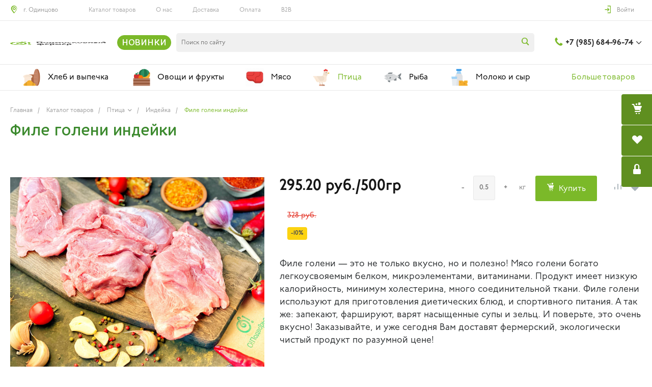

--- FILE ---
content_type: text/html; charset=UTF-8
request_url: https://mosregfermer.ru/?id=1&template=.default&parameters%5BAJAX_OPTION_ADDITIONAL%5D=flying_basket_00000000097a089100007fb1d498b1cc_FORM&parameters%5BCONSENT_URL%5D=%2Fcompany%2Fconsent%2F&page=forms.get&page-mode=Y
body_size: 1790
content:
<script type="text/javascript">if(!window.BX)window.BX={};if(!window.BX.message)window.BX.message=function(mess){if(typeof mess=='object') for(var i in mess) BX.message[i]=mess[i]; return true;};</script>
<script type="text/javascript">(window.BX||top.BX).message({'LANGUAGE_ID':'ru','FORMAT_DATE':'DD.MM.YYYY','FORMAT_DATETIME':'DD.MM.YYYY HH:MI:SS','COOKIE_PREFIX':'BITRIX_SM','SERVER_TZ_OFFSET':'10800','SITE_ID':'s1','SITE_DIR':'/','USER_ID':'','SERVER_TIME':'1768959028','USER_TZ_OFFSET':'0','USER_TZ_AUTO':'Y','bitrix_sessid':'3faaaf098c6cae24363453d9d3172f45'});</script>




<script type="text/javascript">if (window.location.hash != '' && window.location.hash != '#') top.BX.ajax.history.checkRedirectStart('bxajaxid', '7806884e33a6a4158f3648ecde810d6f')</script><div id="comp_7806884e33a6a4158f3648ecde810d6f">
<div class="intec-form">
            
<form name="SIMPLE_FORM_1" action="/?id=1&amp;template=.default&amp;parameters%5BAJAX_OPTION_ADDITIONAL%5D=flying_basket_00000000097a089100007fb1d498b1cc_FORM&amp;parameters%5BCONSENT_URL%5D=%2Fcompany%2Fconsent%2F&amp;page=forms.get&amp;page-mode=Y" method="POST" enctype="multipart/form-data"><input type="hidden" name="bxajaxid" id="bxajaxid_7806884e33a6a4158f3648ecde810d6f_8BACKi" value="7806884e33a6a4158f3648ecde810d6f" /><input type="hidden" name="AJAX_CALL" value="Y" /><script type="text/javascript">
function _processform_8BACKi(){
	if (BX('bxajaxid_7806884e33a6a4158f3648ecde810d6f_8BACKi'))
	{
		var obForm = BX('bxajaxid_7806884e33a6a4158f3648ecde810d6f_8BACKi').form;
		BX.bind(obForm, 'submit', function() {BX.ajax.submitComponentForm(this, 'comp_7806884e33a6a4158f3648ecde810d6f', true)});
	}
	BX.removeCustomEvent('onAjaxSuccess', _processform_8BACKi);
}
if (BX('bxajaxid_7806884e33a6a4158f3648ecde810d6f_8BACKi'))
	_processform_8BACKi();
else
	BX.addCustomEvent('onAjaxSuccess', _processform_8BACKi);
</script><input type="hidden" name="sessid" id="sessid" value="3faaaf098c6cae24363453d9d3172f45" /><input type="hidden" name="WEB_FORM_ID" value="1" />
        
        <div class="intec-form-description"></div>

                    <div class="intec-form-field">
                <div class="intec-form-caption">
                    Ваше имя<font color='red'><span class='form-required starrequired'>*</span></font>                                    </div>
                <div class="intec-form-value">
                    <input type="text"  class="inputtext"  name="form_text_1" value="" size="" />                </div>
            </div>
                    <div class="intec-form-field">
                <div class="intec-form-caption">
                    Ваш телефон<font color='red'><span class='form-required starrequired'>*</span></font>                                    </div>
                <div class="intec-form-value">
                    <input type="text"  class="inputtext"  name="form_text_2" value="" size="" />                </div>
            </div>
                    <div class="intec-form-field">
                <div class="intec-form-caption">
                    Тема звонка<font color='red'><span class='form-required starrequired'>*</span></font>                                    </div>
                <div class="intec-form-value">
                    <input type="text"  class="inputtext"  name="form_text_20" value="" size="0" />                </div>
            </div>
        
        
                    <div class="consent">
                <label class="intec-input intec-input-checkbox">
                    <input type="checkbox" checked="checked" disabled="disabled" />
                    <label class="intec-input-selector"></label>
                    <label class="intec-input-text">Я согласен(а) на <a href="/company/consent/" target="_blank">обработку персональных данных</a></label>
                </label>
            </div>
        
        <div class="intec-form-buttons-wrap">
            <input                    class="intec-button intec-button-cl-common intec-button-s-6"
                   type="submit"
                   name="web_form_submit"
                   value="Заказать звонок" />
            &nbsp;<input class="intec-button intec-button-cl-common intec-button-s-6" type="reset" value="Сбросить" />
        </div>
    
    </form></div>
</div><script type="text/javascript">if (top.BX.ajax.history.bHashCollision) top.BX.ajax.history.checkRedirectFinish('bxajaxid', '7806884e33a6a4158f3648ecde810d6f');</script><script type="text/javascript">top.BX.ready(BX.defer(function() {window.AJAX_PAGE_STATE = new top.BX.ajax.component('comp_7806884e33a6a4158f3648ecde810d6f'); top.BX.ajax.history.init(window.AJAX_PAGE_STATE);}))</script>

--- FILE ---
content_type: text/html; charset=UTF-8
request_url: https://mosregfermer.ru/?component=intec.universe%3Areviews&template=.default&parameters%5BCOMPONENT_TEMPLATE%5D=.default&parameters%5BIBLOCK_TYPE%5D=content&parameters%5BIBLOCK_ID%5D=17&parameters%5BELEMENT_ID%5D=6382&parameters%5BDISPLAY_REVIEWS_COUNT%5D=5&parameters%5BPROPERTY_ELEMENT_ID%5D=products_id&parameters%5BMAIL_EVENT%5D=&parameters%5BUSE_CAPTCHA%5D=Y&parameters%5BAJAX_MODE%5D=Y&parameters%5BAJAX_OPTION_ADDITIONAL%5D=00000000097a0c4b00007fb1d498b1cc_REVIEWS&parameters%5BAJAX_OPTION_SHADOW%5D=N&parameters%5BAJAX_OPTION_JUMP%5D=Y&parameters%5BAJAX_OPTION_STYLE%5D=Y&page=components.get&page-mode=Y
body_size: 2021
content:
<script type="text/javascript">BX.loadCSS(['/bitrix/templates/fermer/components/intec.universe/reviews/.default/style.css?16848717043556']);</script><script type="text/javascript">if(!window.BX)window.BX={};if(!window.BX.message)window.BX.message=function(mess){if(typeof mess=='object') for(var i in mess) BX.message[i]=mess[i]; return true;};</script>
<script type="text/javascript">(window.BX||top.BX).message({'LANGUAGE_ID':'ru','FORMAT_DATE':'DD.MM.YYYY','FORMAT_DATETIME':'DD.MM.YYYY HH:MI:SS','COOKIE_PREFIX':'BITRIX_SM','SERVER_TZ_OFFSET':'10800','SITE_ID':'s1','SITE_DIR':'/','USER_ID':'','SERVER_TIME':'1768959028','USER_TZ_OFFSET':'0','USER_TZ_AUTO':'Y','bitrix_sessid':'3faaaf098c6cae24363453d9d3172f45'});</script>




<script type="text/javascript">if (window.location.hash != '' && window.location.hash != '#') top.BX.ajax.history.checkRedirectStart('bxajaxid', 'eccfb9237064d3976a6e68a0f18753d4')</script><div id="comp_eccfb9237064d3976a6e68a0f18753d4"><div class="reviews-box" id="review_000000006486957000007fb18d8ecf2c">

	<a href="#reviews-form"
	   class="button intec-bt-button button-big"
	   data-toggle="collapse">Оставить отзыв</a>

		<div id="reviews-form"
		 class="form collapse " aria-expanded="false">
		
<form action="/?component=intec.universe%3Areviews&template=.default&parameters%5BCOMPONENT_TEMPLATE%5D=.default&parameters%5BIBLOCK_TYPE%5D=content&parameters%5BIBLOCK_ID%5D=17&parameters%5BELEMENT_ID%5D=6382&parameters%5BDISPLAY_REVIEWS_COUNT%5D=5&parameters%5BPROPERTY_ELEMENT_ID%5D=products_id&parameters%5BMAIL_EVENT%5D=&parameters%5BUSE_CAPTCHA%5D=Y&parameters%5BAJAX_MODE%5D=Y&parameters%5BAJAX_OPTION_ADDITIONAL%5D=00000000097a0c4b00007fb1d498b1cc_REVIEWS&parameters%5BAJAX_OPTION_SHADOW%5D=N&parameters%5BAJAX_OPTION_JUMP%5D=Y&parameters%5BAJAX_OPTION_STYLE%5D=Y&page=components.get&page-mode=Y" method="post"><input type="hidden" name="bxajaxid" id="bxajaxid_eccfb9237064d3976a6e68a0f18753d4_8BACKi" value="eccfb9237064d3976a6e68a0f18753d4" /><input type="hidden" name="AJAX_CALL" value="Y" /><script type="text/javascript">
function _processform_8BACKi(){
	if (BX('bxajaxid_eccfb9237064d3976a6e68a0f18753d4_8BACKi'))
	{
		var obForm = BX('bxajaxid_eccfb9237064d3976a6e68a0f18753d4_8BACKi').form;
		BX.bind(obForm, 'submit', function() {BX.ajax.submitComponentForm(this, 'comp_eccfb9237064d3976a6e68a0f18753d4', true)});
	}
	BX.removeCustomEvent('onAjaxSuccess', _processform_8BACKi);
}
if (BX('bxajaxid_eccfb9237064d3976a6e68a0f18753d4_8BACKi'))
	_processform_8BACKi();
else
	BX.addCustomEvent('onAjaxSuccess', _processform_8BACKi);
</script>
			<div class="row">
				<div class="label">Имя <span class="needed">*</span></div>
				<div class="control">
					<input type="text"
						   name="NAME"
						   class="control-text"
						   value="" />
				</div>
			</div>
			<div class="row">
				<div class="label">Отзыв <span class="needed">*</span></div>
				<div class="control">
					<textarea class="control-text" name="PREVIEW_TEXT" style="height: 100px"></textarea>
				</div>
			</div>
							<div class="row">
					<div class="control label">
						<input type="hidden" name="CAPTCHA_SID" value="0a7dcf8a29d99c6ac75984eacfa42910" />
						<img src="/bitrix/tools/captcha.php?captcha_sid=0a7dcf8a29d99c6ac75984eacfa42910"
							 width="180" height="40" />
					</div>
					<div class="control">
						<input name="CAPTCHA" type="text" value="" size="40" class="control-text" />
					</div>
				</div>
										<div class="consent">
					<div class="intec-contest-checkbox checked" style="margin-right: 5px; float: left;"></div>
					Я согласен(а) на <a href='/contest/' target="_blank">обработку персональных данных</a>				</div>
						<div class="row control">
				<input type="submit"
					   class="button right intec-bt-button button-big"
					   name="submit"
					   value="Отправить отзыв" />
			</div>
		</form>
	</div>

	<div class="reviews">
			</div>
</div></div><script type="text/javascript">if (top.BX.ajax.history.bHashCollision) top.BX.ajax.history.checkRedirectFinish('bxajaxid', 'eccfb9237064d3976a6e68a0f18753d4');</script><script type="text/javascript">top.BX.ready(BX.defer(function() {window.AJAX_PAGE_STATE = new top.BX.ajax.component('comp_eccfb9237064d3976a6e68a0f18753d4'); top.BX.ajax.history.init(window.AJAX_PAGE_STATE);}))</script>

--- FILE ---
content_type: text/css
request_url: https://mosregfermer.ru/bitrix/templates/fermer/css/content.min.css
body_size: 370
content:
.intec-content,.intec-content-wrap{min-width:320px}.intec-content{max-width:1280px;margin:0 auto;clear:both;overflow:hidden}.intec-content.intec-content-visible{overflow:visible}.intec-content .intec-content-responsive{margin:0 -20px}.intec-content .intec-content-responsive.intec-content-responsive-mobile{margin:0}.intec-content .intec-content-wrapper{display:block;margin-left:20px;margin-right:20px}.intec-content .intec-content-left{width:260px;float:left}.intec-content .intec-content-right{margin-left:290px}.intec-content .intec-content-right .intec-content-right-wrapper{display:block;width:100%;float:left}.intec-content .intec-content{max-width:none;min-width:0;margin:0;clear:none;overflow:visible}.intec-content .intec-content.intec-content-primary{max-width:1280px;min-width:320px;margin:0 auto;clear:both;overflow:hidden}.intec-content .intec-content.intec-content-primary.intec-content-visible{overflow:visible}.intec-content .intec-content .intec-content-wrapper{margin:0}.intec-content .intec-content.intec-content-primary .intec-content-wrapper{margin-left:20px;margin-right:20px}@media all and (max-width:720px){.intec-content .intec-content-left{display:none}.intec-content .intec-content-left.intec-content-left-visible{display:block;width:auto;float:none;margin-bottom:35px}.intec-content .intec-content-responsive.intec-content-responsive-desktop,.intec-content .intec-content-right{margin:0}.intec-content .intec-content-responsive.intec-content-responsive-mobile{margin:0 -20px}}

--- FILE ---
content_type: text/css
request_url: https://mosregfermer.ru/bitrix/templates/fermer/css/custom.css?8
body_size: 2246
content:
@font-face {
    font-family: 'Core Rhino 65';
    src: url('CoreRhino65Bold.eot');
    src: url('CoreRhino65Bold.eot?#iefix') format('embedded-opentype'),
        url('CoreRhino65Bold.woff2') format('woff2'),
        url('CoreRhino65Bold.woff') format('woff'),
        url('CoreRhino65Bold.ttf') format('truetype'),
        url('CoreRhino65Bold.svg#CoreRhino65Bold') format('svg');
    font-weight: bold;
	font-display: swap;
    font-style: normal;
}

@font-face {
    font-family: 'Core Rhino 85';
    src: url('CoreRhino85Black-Italic.eot');
    src: url('CoreRhino85Black-Italic.eot?#iefix') format('embedded-opentype'),
        url('CoreRhino85Black-Italic.woff2') format('woff2'),
        url('CoreRhino85Black-Italic.woff') format('woff'),
        url('CoreRhino85Black-Italic.ttf') format('truetype'),
        url('CoreRhino85Black-Italic.svg#CoreRhino85Black-Italic') format('svg');
    font-weight: 900;
	font-display: swap;
    font-style: italic;
}

@font-face {
    font-family: 'Core Rhino 25';
    src: url('CoreRhino25Thin-Italic.eot');
    src: url('CoreRhino25Thin-Italic.eot?#iefix') format('embedded-opentype'),
        url('CoreRhino25Thin-Italic.woff2') format('woff2'),
        url('CoreRhino25Thin-Italic.woff') format('woff'),
        url('CoreRhino25Thin-Italic.ttf') format('truetype'),
        url('CoreRhino25Thin-Italic.svg#CoreRhino25Thin-Italic') format('svg');
    font-weight: 100;
	font-display: swap;
    font-style: italic;
}

@font-face {
    font-family: 'Core Rhino 85';
    src: url('CoreRhino85Black.eot');
    src: url('CoreRhino85Black.eot?#iefix') format('embedded-opentype'),
        url('CoreRhino85Black.woff2') format('woff2'),
        url('CoreRhino85Black.woff') format('woff'),
        url('CoreRhino85Black.ttf') format('truetype'),
        url('CoreRhino85Black.svg#CoreRhino85Black') format('svg');
    font-weight: 900;
	font-display: swap;
    font-style: normal;
}

@font-face {
    font-family: 'Core Rhino 25';
    src: url('CoreRhino25Thin.eot');
    src: url('CoreRhino25Thin.eot?#iefix') format('embedded-opentype'),
        url('CoreRhino25Thin.woff2') format('woff2'),
        url('CoreRhino25Thin.woff') format('woff'),
        url('CoreRhino25Thin.ttf') format('truetype'),
        url('CoreRhino25Thin.svg#CoreRhino25Thin') format('svg');
    font-weight: 100;
	font-display: swap;
    font-style: normal;
}

@font-face {
    font-family: 'Core Rhino 45';
    src: url('CoreRhino45Regular-Italic.eot');
    src: url('CoreRhino45Regular-Italic.eot?#iefix') format('embedded-opentype'),
        url('CoreRhino45Regular-Italic.woff2') format('woff2'),
        url('CoreRhino45Regular-Italic.woff') format('woff'),
        url('CoreRhino45Regular-Italic.ttf') format('truetype'),
        url('CoreRhino45Regular-Italic.svg#CoreRhino45Regular-Italic') format('svg');
    font-weight: normal;
	font-display: swap;
    font-style: italic;
}

@font-face {
    font-family: 'Core Rhino 75';
    src: url('CoreRhino75Heavy.eot');
    src: url('CoreRhino75Heavy.eot?#iefix') format('embedded-opentype'),
        url('CoreRhino75Heavy.woff2') format('woff2'),
        url('CoreRhino75Heavy.woff') format('woff'),
        url('CoreRhino75Heavy.ttf') format('truetype'),
        url('CoreRhino75Heavy.svg#CoreRhino75Heavy') format('svg');
    font-weight: 900;
	font-display: swap;
    font-style: normal;
}

@font-face {
    font-family: 'Core Rhino 65';
    src: url('CoreRhino65Bold-Italic.eot');
    src: url('CoreRhino65Bold-Italic.eot?#iefix') format('embedded-opentype'),
        url('CoreRhino65Bold-Italic.woff2') format('woff2'),
        url('CoreRhino65Bold-Italic.woff') format('woff'),
        url('CoreRhino65Bold-Italic.ttf') format('truetype'),
        url('CoreRhino65Bold-Italic.svg#CoreRhino65Bold-Italic') format('svg');
    font-weight: bold;
	font-display: swap;
    font-style: italic;
}

@font-face {
    font-family: 'Core Rhino 55';
    src: url('CoreRhino55Medium-Italic.eot');
    src: url('CoreRhino55Medium-Italic.eot?#iefix') format('embedded-opentype'),
        url('CoreRhino55Medium-Italic.woff2') format('woff2'),
        url('CoreRhino55Medium-Italic.woff') format('woff'),
        url('CoreRhino55Medium-Italic.ttf') format('truetype'),
        url('CoreRhino55Medium-Italic.svg#CoreRhino55Medium-Italic') format('svg');
    font-weight: 500;
	font-display: swap;
    font-style: italic;
}

@font-face {
    font-family: 'Core Rhino 35';
    src: url('CoreRhino35Light.eot');
    src: url('CoreRhino35Light.eot?#iefix') format('embedded-opentype'),
        url('CoreRhino35Light.woff2') format('woff2'),
        url('CoreRhino35Light.woff') format('woff'),
        url('CoreRhino35Light.ttf') format('truetype'),
        url('CoreRhino35Light.svg#CoreRhino35Light') format('svg');
    font-weight: 300;
	font-display: swap;
    font-style: normal;
}

@font-face {
    font-family: 'Core Rhino 75';
    src: url('CoreRhino75Heavy-Italic.eot');
    src: url('CoreRhino75Heavy-Italic.eot?#iefix') format('embedded-opentype'),
        url('CoreRhino75Heavy-Italic.woff2') format('woff2'),
        url('CoreRhino75Heavy-Italic.woff') format('woff'),
        url('CoreRhino75Heavy-Italic.ttf') format('truetype'),
        url('CoreRhino75Heavy-Italic.svg#CoreRhino75Heavy-Italic') format('svg');
    font-weight: 900;
	font-display: swap;
    font-style: italic;
}

@font-face {
    font-family: 'Core Rhino 35';
    src: url('CoreRhino35Light-Italic.eot');
    src: url('CoreRhino35Light-Italic.eot?#iefix') format('embedded-opentype'),
        url('CoreRhino35Light-Italic.woff2') format('woff2'),
        url('CoreRhino35Light-Italic.woff') format('woff'),
        url('CoreRhino35Light-Italic.ttf') format('truetype'),
        url('CoreRhino35Light-Italic.svg#CoreRhino35Light-Italic') format('svg');
    font-weight: 300;
	font-display: swap;
    font-style: italic;
}

@font-face {
    font-family: 'Core Rhino 55';
    src: url('CoreRhino55Medium.eot');
    src: url('CoreRhino55Medium.eot?#iefix') format('embedded-opentype'),
        url('CoreRhino55Medium.woff2') format('woff2'),
        url('CoreRhino55Medium.woff') format('woff'),
        url('CoreRhino55Medium.ttf') format('truetype'),
        url('CoreRhino55Medium.svg#CoreRhino55Medium') format('svg');
    font-weight: 500;
	font-display: swap;
    font-style: normal;
}

@font-face {
    font-family: 'Core Rhino 45';
    src: url('CoreRhino45Regular.eot');
    src: url('CoreRhino45Regular.eot?#iefix') format('embedded-opentype'),
        url('CoreRhino45Regular.woff2') format('woff2'),
        url('CoreRhino45Regular.woff') format('woff'),
        url('CoreRhino45Regular.ttf') format('truetype'),
        url('CoreRhino45Regular.svg#CoreRhino45Regular') format('svg');
    font-weight: normal;
	font-display: swap;
    font-style: normal;
}
.widget .widget-header .widget-title {
    font-family: 'Core Rhino 55', sans-serif;
	font-size: 34px;
	color:#3C8A2E;
}
.widget-shares .widget-shares-title {
    font-family: 'Core Rhino 55', sans-serif;
	font-size: 34px;
	color:#3C8A2E;
}
.widget-news .widget-news-title {
    font-family: 'Core Rhino 55', sans-serif;
	font-size: 34px;
	color:#3C8A2E;
}

h1, h2, h3, h4, h5, h6, .h1, .h2, .h3, .h4, .h5, .h6 {
    font-family: 'Core Rhino 55', sans-serif;
	color:#3C8A2E;
}
.slider-title{
    font-family: 'Core Rhino 55', sans-serif;
}
.ns-bitrix.c-menu.c-menu-horizontal-1 .menu-item .menu-item-text .menu-item-text-wrapper {
    font-size: 16px;
}
.ns-bitrix.c-menu.c-menu-horizontal-1 .menu-item.menu-item-section .menu-submenu .menu-submenu-section.menu-submenu-section-with-images .menu-submenu-section-header .menu-submenu-section-header-wrapper{
    font-size: 16px;
}
.title-block .title-element{
    font-family: 'Core Rhino 55', sans-serif;
	color:#3C8A2E;
}
.widget-catalog-categories .widget-catalog-categories-product .widget-catalog-categories-product-image .widget-catalog-categories-product-labels .widget-catalog-categories-product-label.widget-catalog-categories-product-label-hit .widget-catalog-categories-product-label-wrapper {
    background: #FD8103;
    color: #ffffff;
}
.item-image-stick.is-popular {
    background: #FD8103;
}
.intec-marks .intec-mark.hit {
    background: #FD8103;
}

.c-videos.c-videos-template-1 .owl-carousel .owl-dot span {
    border: 2px solid #3C8A2E;
}
.c-videos.c-videos-template-1 .owl-carousel .owl-dot.active span {
    background-color: #3C8A2E;
}
.widget-footer .email a{
    font-size: 13px;
}
.widget-footer .address{
    font-size: 13px;
}


@-webkit-keyframes logoRotation {
    from {-webkit-transform: rotateX(0deg);}
    to   {-webkit-transform: rotateX(360deg);}
}
@-moz-keyframes logoRotation {
    from {-moz-transform: rotateX(0deg);}
    to   {-moz-transform: rotateX(360deg);}
}
@keyframes logoRotation {
    from {
        -webkit-transform: rotateX(0deg);
        -moz-transform: rotateX(0deg);
        transform: rotateX(0deg);
    }
    to   {
        -webkit-transform: rotateX(360deg);
        -moz-transform: rotateX(360deg);
        transform: rotateX(360deg);
    }
}

@media(max-width: 767px)
{
    h1
    {
        font-size: 21px;
        position: relative;
        margin-bottom: -30px!important;
    }

    .intec-item-detail .item-info-section .item-buttons-block
    {
        display: flex;
        align-items: flex-start;
    }

    .intec-item-detail .item-quantity-wrap{
        margin-bottom: 10px;
    }

    .intec-item-detail .item-info-section .item-buttons-block .item-buttons
    {
        text-align: center;
        margin-left: 0!important;
    }

    .intec-item-detail .item-info-section
    {

    }

    .intec-item-detail .item-info-section .intec-small-buttons-wrapper
    {
        float: none!important;
        white-space: nowrap!important;
    }

    .column-buy-button .item-info-section
    {
        padding-right: 0!important;
    }

    .intec-item-detail .column-price-value
    {
        margin-bottom: 15px!important;
    }

    .intec-item-detail .item-info-column > div
    {
        margin-bottom: 15px!important;
    }
    .intec-item-detail .intec-item-top
    {
        margin-bottom: 0;
    }
    .reviews-box .reviews
    {
        margin-top: 15px;
    }
    .intec-item-detail .item-sub-title
    {
        margin-bottom: 10px;
    }
    .reviews-box .reviews:empty
    {
        display: none;
    }

    .intec-item-detail .item-bigimage-wrap
    {
        height: auto;
    }

    .intec-item-detail .intec-item-container
    {
        padding-top: 15px;
    }

    .item-offers-images.cnt-1
    {
        display: none;
    }

    .logo3d
    {
        display: none;
    }

    .logo-mobile
    {
        display: inline-block!important;
    }
}

@media(min-width: 768px)
{

.col-lg-4
{
width:33%;
}
    .logo3d
    {
        display: inline-block;
    }

    .logo-mobile
    {
        display: none;
    }
}

.logo3d
{
    width: 200px;
    height: 51px;
 -webkit-transform-style: preserve-3d;
    -moz-transform-style: preserve-3d;
    transform-style: preserve-3d;
    -webkit-perspective: 1000px;
    -moz-perspective: 1000px;
    perspective: 1000px;   
position:relative;
overflow: hidden;
}

.logo3d--inner
{
    position: relative;
    width: 100%;
    height: 100%;
    
    -webkit-transform-style: preserve-3d;
    -moz-transform-style: preserve-3d;
    transform-style: preserve-3d;
    -webkit-animation: logoRotation 7s linear infinite;
    -moz-animation: logoRotation 7s linear infinite;
    animation: logoRotation 7s linear infinite;
}

.logo3d--inner span
{
    display: block;
    position: absolute;
    left: 0;
    top: 0;
    width: 100%;
    height: 100%;
    background: #fff;
    -moz-transform: translateZ(0px);
    -webkit-transform: translateZ(0px);
    transform: translateZ(0px);
}

.logo3d--front,
.logo3d--back
{
    display: block;
    position: absolute;
    top: 0;
    left: 0;
    width: 100%;
    height: 100%;
    -moz-backface-visibility: hidden;
    -webkit-backface-visibility: hidden;
    backface-visibility: hidden;
}

.logo3d--front
{
    -webkit-transform: translateZ(2px);
    -moz-transform: translateZ(2px);
    transform: translateZ(2px);
    height: 45px;
    top: 3px;
}

.logo3d--back
{
    -webkit-transform: translateZ(-2px);
    -moz-transform: translateZ(-2px);
    transform: translateZ(-2px);
    -webkit-transform: rotateX(180deg);
    -moz-transform: rotateX(180deg);
    transform: rotateX(180deg);
    height: 45px;
    top: 3px;
}

.pasha-box
{
    position: fixed;
    bottom: 0;
    left: 0;
    color: #fff;
    background: #56bb2f;
    max-width: 470px;
    padding: 30px 30px;
    z-index: 1000;
}

.pasha-box .title
{
    margin-bottom: 1.5rem;
    font-size: 20px;
    line-height: normal;
}

.pasha-box p {
    margin-bottom: 1rem;
    font-size: 12px;
}

.pasha-box .text {
    margin-bottom: 1.5rem;
}

.pasha-box .price {
    color: #ffa657;
}

.pasha-box .link .btn {
    background: #fff;
    border-radius: 0;
    min-width: 114px;
    font-size: 14px;
}

.pasha-box .close {
    position: absolute;
    top: 0;
    right: 0;
    width: 30px;
    height: 30px;
    transform: rotate(-45deg);
}

.pasha-box .close:before
{
    width: 2px;
    height: 20px;
    background: #fff;
    display: block;
    content: '';
    position: absolute;
    left: 14px;
    top: 5px;
}

.pasha-box .close:after
{
    width: 20px;
    height: 2px;
    background: #fff;
    display: block;
    content: '';
    position: absolute;
    top: 14px;
    left: 5px;
}

.activeMenu body
{
height:100%!important;
overflow:hidden;
}

.activeMenu .widget-view-mobile
{

}



--- FILE ---
content_type: text/css
request_url: https://mosregfermer.ru/bitrix/cache/css/s1/fermer/page_812b29ad35c96bd57d610d6c415d2fed/page_812b29ad35c96bd57d610d6c415d2fed_v1.css?176648122824369
body_size: 4385
content:


/* Start:/bitrix/templates/fermer/components/bitrix/catalog/catalog/style.css?16848717053799*/
.catalog {}
.catalog .catalog-description {
	margin-top: 20px;
	font-size: 14px;
	line-height: 1.5;
	color: #6b6b6b;
}

.intec-section-filter-left {
	margin-bottom: 60px;
}

.intec-section-filter-mobile-wrap {
	display: none;
	position: relative;
}
.intec-section-filter-mobile {
	display: none;
	vertical-align: middle;
}

.intec-section-filter-mobile {
	display: none;
	position: absolute;
	width: 100%;
	margin-top: 10px;
	z-index: 10000;
	background: #ffffff;
	border-radius: 3px;
	-webkit-box-shadow: 0px 4px 16px 0px rgba(0,0,0,0.2);
	-moz-box-shadow: 0px 4px 16px 0px rgba(0,0,0,0.2);
	box-shadow: 0px 4px 16px 0px rgba(0,0,0,0.2);
}

.intec-section-list {

}
.intec-section-list .intec-sections-tile,
.intec-section-list .intec-sections-list,
body .intec-section-list .intec-sections-tile {
	margin-bottom:30px;
}
.intec-sections-tile {
	margin-bottom:30px;
}

.intec-panel-sort {
	display: block;
	position: relative;
	width: 100%;
	box-sizing: border-box;
	margin-bottom: 10px;
}

.intec-panel-sort .intec-sort {
	display: block;
	margin: 0 30px 10px 0;
	float: left;
}

.intec-panel-sort .sort-value {
	display: inline-block;
	margin-right: 22px;
	opacity: 0.5
}

.intec-panel-sort .sort-value a {
	display: inline-block;
	color: #444444;
	font-size: 0;
	text-decoration: none;
}
.intec-panel-sort .sort-value a:hover {
	color: #000000;
}
.intec-panel-sort .sort-value.sort-state-active {
	opacity: 1;
}

.intec-panel-sort .sort-value.sort-state-active a {
	color: #000000;
}

.intec-panel-sort .sort-value-desktop {
	display: inline-block;
	vertical-align: middle;
	font-size: 13px;
}
.intec-panel-sort .sort-value-mobile {
	display: none;
	font-size: 17px;
	vertical-align: middle;
}
.intec-panel-sort .sort-value-arrow {
	display: inline-block;
	vertical-align: middle;
	font-size: 13px;
	margin-left: 7px;
}

.intec-panel-sort .sort-value .sort-value-arrow {
	display: inline-block;
}

.intec-panel-view {
	float: right;
}

.intec-panel-view .intec-views {
	display: inline-block;
	vertical-align: middle;
}

.intec-panel-view .intec-views a {
	display: inline-block;
	vertical-align: middle;
	margin-left: 20px;
}.intec-panel-view .intec-views a:first-child {
	 margin-left: 0;
 }

.intec-panel-view a.view-active i {
	color: #000000;
}

.intec-panel-view i {
	color: #bababa;
}.intec-panel-view i:hover {
	 color: #4d4d4d;
 }

.intec-section-desription {
	display: block;
	width: 100%;
	box-sizing: border-box;
	color: #4c4b4b;
	font-size: 13px;
	line-height: 23px;
}

.intec-catalog-section + .intec-section-desription {
	margin-top: 20px;
}

.intec-panel-sort .intec-section-filter-mobile {
	display: none;
}

@media all and (max-width: 830px) and (min-width: 720px) {
	.intec-panel-sort .sort-value {
		margin-right: 5px;
	}
	.intec-panel-sort .intec-sort {
		margin: 0 10px 10px 0;
	}
	.intec-panel-view .intec-views a {
		margin-left: 10px;
	}
}

@media all and (max-width: 720px) {
	.intec-content {
		overflow: visible !important;
	}
	.intec-section-filter-left {
		display: none;
	}
	.intec-panel-sort .intec-section-filter-mobile .bx-filter {
		display: block;
	}
	.intec-section-filter-mobile-wrap {
		display: block;
		float: left;
		margin-right: 20px;
	}
	.intec-section-filter-mobile-button {
		display: inline-block;
	}
	.intec-section-menu {
		display: none;
	}
	.intec-panel-sort .sort-value-desktop {
		display: none;
	}
	.intec-panel-sort .sort-value-mobile {
		display: inline-block;
	}
	.intec-panel-sort {
		padding: 10px 0;
	}
	.intec-panel-sort .intec-panel-view,
	.intec-panel-sort .sort-values {
		margin-top: 3px;
	}
	.intec-panel-sort .sort-value {
		margin-right: 10px;
	}
	.intec-panel-sort .intec-sort {
		margin: 0 10px 0 0;
	}
	.intec-panel-view .intec-views a {
		margin-left: 10px;
	}
	.intec-panel-sort .sort-value a {
		vertical-align: top;
	}
}
/* End */


/* Start:/bitrix/templates/fermer/components/bitrix/catalog/catalog/bitrix/catalog.element/.default/style.css?168487170518283*/
.intec-item-detail .product-not-available {
    line-height: 37px;
}

.intec-item-detail .intec-item-container {
    padding-top: 30px;
}

.intec-item-detail .intec-item-top {
    margin-bottom: 20px;
}

.intec-item-detail .item-bigimage-container {
    position: relative;
    background: #fff;
}
.intec-item-detail .item-bigimage-container.light-gallery .item-bigimage-wrap {
    cursor: pointer;
}
.intec-item-detail .item-bigimage-wrap {
    display: block;
    height: 400px;
    text-align: center;
    font-size: 0;
}
.intec-item-detail .item-bigimage-wrap:before {
    content: '';
    width: 0;
    height: 100%;
}
.intec-item-detail .item-bigimage-wrap:before,
.intec-item-detail .item-bigimage-wrap > * {
    display: inline-block;
    vertical-align: middle;
}
.intec-item-detail img.item-bigimage {
    max-width: 100%;
    max-height: 100%;
}
.intec-item-detail .image-loop {
    position: absolute;
    top: 0;
    right: 0;
    width: 50px;
    height: 50px;
    background: url('/bitrix/templates/fermer/components/bitrix/catalog/catalog/bitrix/catalog.element/.default/images/loop.png') no-repeat 50% 50% #e2e5e7;
    pointer-events: none;

    -webkit-border-radius: 50%;
    -moz-border-radius: 50%;
    border-radius: 50%;
}

.intec-item-detail .slider ul {
    padding: 0 20px;
    list-style: none;
}
.intec-item-detail .slider-item {
    position: relative;
    padding-bottom: 10px;
    border-bottom: 3px solid transparent;

    -webkit-transition: 0.4s;
    -moz-transition: 0.4s;
    -ms-transition: 0.4s;
    -o-transition: 0.4s;
    transition: 0.4s;
}
.intec-item-detail .slider-item.active {
    border-bottom-color: #116afc;
}
.intec-item-detail .slider-item .slider-image {
    display: block;
    padding-bottom: 100%;
    background-repeat: no-repeat;
    background-position: 50% 50%;
    background-size: contain;
}

.intec-item-detail .item-quantity-wrap {
    display: inline-block;
    vertical-align: top;
    margin: 0 15px 0 0;
    font-size: 0;
}
.intec-item-detail .item-quantity-wrap > * {
    display: inline-block;
    vertical-align: middle;
    font-size: 14px;
    color: #848484;
}

.intec-item-detail .item-quantity-input {
    width: 43px;
    border: 1px solid #e8e8e8;
    border-radius: 3px;
    background: #f6f6f6;
    font-weight: bold;
    text-align: center;
    outline: none;
}
.intec-item-detail .item-quantity-input,
.intec-item-detail .item-quantity-down,
.intec-item-detail .item-quantity-up {
    height: 48px;
}
.intec-item-detail .item-quantity-down,
.intec-item-detail .item-quantity-up {
    padding: 0 17px;
    line-height: 48px;
    font-weight: bold;
    text-decoration: none;
    border: 0 solid #ececec;
    -webkit-transition: 0.4s;
    -moz-transition: 0.4s;
    -ms-transition: 0.4s;
    -o-transition: 0.4s;
    transition: 0.4s;
}
.intec-item-detail .item-quantity-measure {
    margin-left: 6px;
}
.intec-item-detail .item-quantity {
    margin-bottom: 10px;
    font-size: 11px;
}
.intec-item-detail .item-additional-price {
    font-size: 13px;
    margin-top: 10px;
}
.intec-item-detail .item-info-column {
    padding-top: 10px;
}
.intec-item-detail .item-info-column > div {
    margin-bottom: 35px;
}
.intec-item-detail .item-info-column > div:last-child,
.intec-item-detail .item-info-column .clearfix {
    margin-bottom: 0;
}
.intec-item-detail .item-old-price-wrap,
.intec-item-detail .item-current-price-wrap {
    display: inline-block;
    vertical-align: top;
}
.intec-item-detail .item-old-price-wrap {
    margin-left: 15px;
    padding-top: 16px;
}
.intec-item-detail .item-old-price {
    color: #e32f22;
    text-decoration:line-through;
    font-size:15px;
}
.intec-item-detail .item-current-price {
    color: #161616;
    font-size: 30px;
    font-weight: bold;
}
.intec-item-detail .item-discount-percents {
    display: inline-block;
    padding: 4px 7px;
    margin-top: 12px;
    color: #505050;
    font-size: 12px;
    font-weight: bold;
    background: #fcd311;

    -webkit-border-radius: 4px;
    -moz-border-radius: 4px;
    border-radius: 4px;
}

.intec-item-detail .item-info-tabs .tab-pane {
    padding-top: 20px;
}
.intec-item-detail .properties-list {
    list-style: circle;
    padding: 0;
    margin: 0;
    font-size: 0;
}
.properties-list-wrapper
{
    font-size: 18px;
}
.intec-item-detail .properties-list > li {
    position: relative;
    display: inline-block;
    vertical-align: top;
    padding: 10px 25px;
    font-size: 18px;

    -webkit-box-sizing: border-box;
    -moz-box-sizing: border-box;
    box-sizing: border-box;
}
.intec-item-detail .properties-list > li:before {
    content: ' ';
    position: absolute;
    top: 17px;
    left: 8px;
    display: block;
    width: 4px;
    height: 4px;
    background: #116afc;

    -webkit-border-radius: 50%;
    -moz-border-radius: 50%;
    border-radius: 50%;
}

.intec-item-detail .item-file-list {
    font-size: 0;
}
.intec-item-detail .item-file {
    float: none;
    display: inline-block;
    vertical-align: top;
    margin-bottom: 25px;
    font-size: 14px;
}
.intec-item-detail .item-file-icon {
    float: left;
    width: 40px;
    height: 40px;
    background-image: url('/bitrix/templates/fermer/components/bitrix/catalog/catalog/bitrix/catalog.element/.default/images/file.png');
}
.intec-item-detail .item-file-info {
    margin-left: 55px;
}
.intec-item-detail .item-file-name {
    word-wrap: break-word;
}
.intec-item-detail .item-file-size {
    color: #9d9d9e;
}

.intec-item-detail .item-videos-list .item-video {
    margin-bottom: 20px;
}
.intec-item-detail .item-videos-list .item-video-wrap {
    position: relative;
    padding-bottom: 60%;
}
.intec-item-detail .item-videos-list iframe {
    position: absolute;
    top: 0;
    left: 0;
    width: 100%;
    height: 100%;
}

.intec-item-detail .item-preview-description {
    color: #303335;
    font-size: 18px;
}

/*.intec-item-detail a[data-basket-added] {
    display: none;
}*/


/* TODO move to catalog.section */
/* ----- Binded items ----- */
.intec-item-detail .item-sub-title {
    margin-bottom: 25px;
    font-size: 24px;
    font-weight: bold;
    color: #2c2c2c;
}
.intec-item-detail .item-bind-items {
    margin: 50px 0 40px 0;
}
.intec-item-detail .item-bind-items-list {
    position: relative;
    padding: 0 20px;
}
.intec-item-detail .item-bind-items-list .owl-item {
    margin-bottom: 25px;
}
.intec-item-detail .item-bind-item {
    padding: 15px 10px;
    margin-right: 15px;

    -webkit-box-sizing: border-box;
    -moz-box-sizing: border-box;
    box-sizing: border-box;

    -webkit-transition: 0.3s;
    -moz-transition: 0.3s;
    -ms-transition: 0.3s;
    -o-transition: 0.3s;
    transition: 0.3s;
}
.intec-item-detail .item-bind-item:hover {
    box-shadow: 11px 11px 16px 0 rgba(0, 0, 0, 0.09);
}
.intec-item-detail .item-bind-item,
.intec-item-detail .item-bind-item a {
    color: #303335;
}
.intec-item-detail .item-bind-image {
    float: left;
    width: 100px;
    height: 100px;
    background-repeat: no-repeat;
    background-position: 50% 50%;
    background-size: contain;
}
.intec-item-detail .item-bind-info {
    margin: 10px 0 0 120px;
}
.intec-item-detail .item-bind-name {
    overflow: hidden;
    display: block;
    height: 38px;
    font-size: 14px;
    text-decoration: underline;
}
.intec-item-detail .item-bind-price {
    margin-top: 10px;
    font-size: 20px;
}
/*** Arrows ***/
.intec-item-detail .item-bind-items .item-bind-items-list .owl-nav {}
.intec-item-detail .item-bind-items .item-bind-items-list .owl-nav .owl-prev,
.intec-item-detail .item-bind-items .item-bind-items-list .owl-nav .owl-next {
    position: absolute;
    top: 50%;
    margin-top: -10px;
    transition: 0.5s;
}
.intec-item-detail .item-bind-items .item-bind-items-list .owl-nav .owl-prev {
    left: 0;
}
.intec-item-detail .item-bind-items .item-bind-items-list .owl-nav .owl-next {
    right: 0;
}

/* ----- /Binded items ----- */

.intec-item-detail .item-info-section {
    padding-right: 5px;
    text-align: right;
    font-size: 0;
}
.intec-item-detail .item-info-section > *,
.intec-item-detail .item-info-section .item-buttons-block > * {
    display: inline-block;
    vertical-align: middle;
    margin-left: 15px;
    font-size: 14px;
}
.intec-item-detail .item-info-section .item-buttons-block {
    margin-left: 0;
}
.intec-item-detail .item-info-section .item-buttons-counter-block {
    display: inline-block;
    text-align: center;
}
.intec-item-detail .item-info-section .item-buttons-block .item-buttons {
    display: inline-block;
}
.intec-item-detail .item-info-section .item-buttons-counter-block .add[data-basket-add][data-basket-in=true],
.intec-item-detail .item-info-section .item-buttons-counter-block .added[data-basket-added][data-basket-in=false] {
    display: none;
}
.intec-item-detail .item-info-section .item-buttons-counter-block .added
{
    padding-left: 10px;
    padding-right: 10px;
}
.intec-item-detail .item-info-section .item-buttons-counter-block .intec-basket-button .intec-button-w-icon {
    margin-right: 5px;
}
.intec-item-detail .item-info-section .item-buttons-counter-block .jsFastOrder {
    padding: 0;
    margin-top: 15px;
}
.intec-item-detail .item-info-section .item-buttons-counter-block .jsFastOrder .intec-button-w-icon {
    margin-right: 4px;
    font-size: 19px;
}
.intec-item-detail .item-info-section .intec-small-buttons-wrapper {
    float: right;
    vertical-align: top;
}
.intec-item-detail .item-info-section .intec-small-buttons-wrapper:before {
    content: '';
    width: 0;
    height: 100%;
}
.intec-item-detail .item-info-section .intec-small-buttons-wrapper:before,
.intec-item-detail .item-info-section .intec-small-buttons-wrapper > * {
    display: inline-block;
    vertical-align: middle;
}
.intec-item-detail .item-info-section .intec-compare,
.intec-item-detail .item-info-section .intec-like {
    margin: 15px 0 15px 15px;
}
.intec-item-detail .item-info-section .intec-compare.add[data-compare-add][data-compare-in=true],
.intec-item-detail .item-info-section .intec-compare.added[data-compare-added][data-compare-in=false],
.intec-item-detail .item-info-section .intec-like.add[data-basket-delay][data-basket-in=true],
.intec-item-detail .item-info-section .intec-like.added[data-basket-delayed][data-basket-in=false]{
    display: none;
}
.intec-item-detail .item-info-section .intec-compare:active,
.intec-item-detail .item-info-section .intec-like:active {
    font-size: 16px;
    margin: 14px -1px 14px 14px;
}


.intec-item-detail [class*='intec-icon-'] {
    display: inline-block;
    background-repeat: no-repeat;
    background-position: 50% 50%;
}
.intec-item-detail .item-info-section [class*='intec-icon-'] {
    cursor: pointer;
}

.intec-item-detail .item-brand {
    float: right;
    display: block;
    margin: -5px 5px 25px 0;
}
.intec-item-detail .item-brand .intec-icon-brand {
    max-width: 120px;
    max-height: 40px;
}

.intec-item-detail .item-article {
    font-size: 13px;
}

.intec-item-detail .show-all-characteristics {
    margin: 5px 0 0 25px;
    color: #116afc;
    text-decoration: underline;
    cursor: pointer;
}
.intec-item-detail .item-characteristics-full {}
.intec-item-detail .item-characteristics-full > .characteristic {
    padding: 20px 25px;
}
.intec-item-detail .item-characteristics-full > .characteristic:nth-child(odd) {
    background: #f9f9f9;
    border-radius: 5px;
}
.intec-item-detail .item-characteristics-full .characteristic-name {
    font-size: 18px;
}
.intec-item-detail .item-characteristics-full .characteristic-value {
    padding-top: 3px;
    font-size: 18px;
}

.intec-item-detail .slider-container {
    margin-top: 25px;
}

.intec-item-detail .item-default-images {
    opacity: 0;
}
.intec-item-detail .item-offers-images {
    position: relative;
    min-height: 105px;
}
.intec-item-detail .item-offers-images > .item-offer-images {
    display: none;
    position: absolute;
    top: 0;
    left: 0;
    right: 0;
}

.intec-item-detail .reviews-wrap {
    max-width: 100%;
}

.intec-item-detail .jsFastOrder .intec-cursor {
    vertical-align: middle;
    margin-right: 4px;
}

/* ----- SKU ----- */
.intec-item-detail .sku-container {}
.intec-item-detail .sku-property {
    margin-bottom: 15px;
}
.intec-item-detail .sku-property-name {
    margin-bottom: 5px;
    font-size: 13px;
}
.intec-item-detail .sku-property-values {
    padding: 0;
    margin: 0 -5px;
    font-size: 0;
    list-style: none;
}
.intec-item-detail .sku-property-value {
    position: relative;
    display: inline-block;
    vertical-align: top;
    margin: 0 5px 5px;
    padding: 8px 10px;
    border: 1px solid #e8e8e8;
    font-size: 12px;
    line-height: 1.4;
    cursor: pointer;

    -webkit-border-radius: 4px;
    -moz-border-radius: 4px;
    border-radius: 4px;
}
.intec-item-detail .sku-property-value > span {
    display: inline-block;
    vertical-align: top;
}
.intec-item-detail .sku-property-value-image {
    width: 15px;
    height: 15px;
    margin-left: 3px;
    border: 3px solid #e8e8e8;

    -webkit-border-radius: 50%;
    -moz-border-radius: 50%;
    border-radius: 50%;
}
.intec-item-detail .sku-property-value,
.intec-item-detail .sku-property-value-image {
    -webkit-transition: 0.4s;
    -moz-transition: 0.4s;
    -ms-transition: 0.4s;
    -o-transition: 0.4s;
    transition: 0.4s;
}
.intec-item-detail .sku-property-value:hover,
.intec-item-detail .sku-property-value.active {
    border-color: #116afc;
}
.intec-item-detail .sku-property-value.disabled,
.intec-item-detail .sku-property-value:disabled,
.intec-item-detail .sku-property-value[disabled] {
    background-color: #f6f6f6;
    border-color: #f6f6f6;
    color: #6e6e6e;
}
.intec-item-detail .sku-property-value.disabled .sku-property-value-image,
.intec-item-detail .sku-property-value:disabled .sku-property-value-image,
.intec-item-detail .sku-property-value[disabled] .sku-property-value-image {
    opacity: 0.4;
}
.sku-property.sku-type-color .sku-property-value {
    padding: 0;
    overflow: hidden;
}
.sku-property.sku-type-color .sku-property-value-name {
    display: none;
}
.sku-property.sku-type-color .sku-property-value-image {
    width: 32px;
    padding-bottom: 100%;
    margin: 0;
    border: none;

    -webkit-border-radius: 0;
    -moz-border-radius: 0;
    border-radius: 0;
}
.sku-property.sku-type-text .sku-property-value-image {
    display: none;
}
/* ----- /SKU ----- */

/* ----- Header fixed product ----- */
.intec-item-detail .header-fixed-product {
    display: block;
    position: fixed;
    margin: 0;
    width: 100%;
    top: 0;
    right: 0;
    left: 0;
    bottom: auto;
    background: #fff;
    opacity: 0;
    box-shadow: 0 1px 5px rgba(0, 0, 0, 0.2);
    z-index: 1000;
}
.intec-item-detail .header-fixed-product .header-product-wrapper {
    display: table;
    width: 100%;
    box-sizing: border-box;
    margin-bottom: 12px;
    padding: 10px 5px;
    transition-property: box-shadow;
    transition: 0.5s;
}
.intec-item-detail .header-product-image-block {
    display: table-cell;
    vertical-align: middle;
    position: relative;
    width: 70px;
    height: 70px;
    font-size: 0;
    text-align: center;
}
.intec-item-detail .header-product-image-block img {
    max-width: 70px;
    max-height: 70px;
}
.intec-item-detail .header-product-description {
    display: table-cell;
    max-width: 550px;
    vertical-align: middle;
    padding: 0 15px 0 30px;
    overflow: hidden;
}
.intec-item-detail .header-fixed-product .item-info-section {
    display: table-cell;
    vertical-align: middle;
    text-align: right;
    width: 400px;
    max-width: 300px;
}
.intec-item-detail .header-product-article {
    font-size: 12px;
    color: #c7c8cd;
    padding-bottom: 7px;
}
.intec-item-detail .header-product-name {
    font-size: 20px;
    color: #2c2c27;
}
.intec-item-detail .header-product-price {
    display: table-cell;
    vertical-align: middle;
    text-align: right;
}
.intec-item-detail .header-product-old-price,
.intec-item-detail .header-product-new-price {
    text-align: left;
}
.intec-item-detail .header-product-old-price {
    font-size: 12px;
    color: #b6b6b6;
    text-decoration: line-through;
}
.intec-item-detail .header-product-new-price {
    font-size: 27px;
    color: #161616;
}

.intec-item-detail .header-fixed-product .item-quantity-wrap,
.intec-item-detail .header-fixed-product .item-info-section .item-buttons-counter-block
{
    vertical-align: middle;
}
.intec-item-detail .header-fixed-product .item-info-section .intec-small-buttons-wrapper {
    float: none;
    vertical-align: middle;
}
/* ----- /Header fixed product ----- */

/* ----- Price block ----- */
.intec-item-detail .item-current-price-ranges-block {
    margin-top: 10px
}

.intec-item-detail .item-current-price-ranges-block-title {
   margin-bottom: 10px;
}
.intec-item-detail .price-ranges-block-item {
    margin-bottom: 2px;
}
.intec-item-detail .price-ranges-block-item-value {
    display: inline-block;
    padding-left: 5px;
    font-size: 16px;
    font-weight: bold;
}
/* ----- /Price block ----- */

/* ----- Adaptive ----- */
@media all and (max-width: 720px) {
    .intec-item-detail .reviews-wrap {
        max-width: initial;
    }
    .intec-item-detail .header-fixed-product {
        display: none;
    }
}
@media(max-width: 572px) {
    .intec-item-detail .column-price-value,
    .intec-item-detail .column-buy-button {
        width: 100%;
    }
    .intec-item-detail .column-price-value {
        margin-bottom: 40px;
    }
    .intec-item-detail .column-buy-button {
        text-align: left;
    }
    .intec-item-detail .intec-small-buttons-wrapper {
        float: none;
    }
    .intec-item-detail .item-info-section {
        float: left;
        text-align: left;
    }
    .intec-item-detail .item-info-section .intec-small-buttons-wrapper {
        float: none;
    }
}
@media(min-width: 573px) {
    .intec-item-detail .column-buy-button {
        padding-left: 0;
    }
}
@media all and (max-width: 500px) {
    .intec-item-detail .item-brand {
        float: none;
        margin-bottom: 25px;
    }
    .intec-item-detail .item-videos-list .item-video,
    .intec-item-detail .item-videos-list .item-video.tab-right {
        width: 100%;
        padding-bottom: 55%;
    }
}


.intec-item-detail .set-offer-block {
    display: none;
}
.intec-item-detail .set-offer-block.active {
    display: block;
}
/* End */


/* Start:/bitrix/components/bitrix/catalog.product.subscribe/templates/.default/style.min.css?16848717161413*/
.bx-catalog-subscribe-button{margin-bottom:6px;display:inline-block}.bx-catalog-popup-content{width:90%;max-width:280px}.bx-catalog-subscribe-form-container-label{font-size:13px;color:#5a6c77;padding-bottom:2px}.bx-catalog-subscribe-form-container-input{position:relative}.bx-catalog-subscribe-form-container-input input[type="text"]{display:block;width:100%;font-size:18px;height:38px;margin:0;padding:0 4px;border:1px solid #ccd5db;border-radius:2px;background:#f8fafc;outline:0;-webkit-box-sizing:border-box;-moz-box-sizing:border-box;box-sizing:border-box}.bx-catalog-subscribe-form-star-required{color:#d93333}.bx-catalog-subscribe-form-container .bx-captcha{margin-bottom:10px}.bx-catalog-popup-message{font-weight:bold;min-width:240px;margin:0}.bx-catalog-subscribe-alert{background-color:#edf6fc;color:#000;font-size:15px;min-height:45px;text-align:center;padding:12px 40px 12px 60px;position:relative;width:280px}.bx-catalog-subscribe-aligner{display:inline-block;height:45px;margin-left:-1px;vertical-align:middle;width:1px}.bx-catalog-subscribe-alert-text{display:inline-block;vertical-align:middle}.bx-catalog-subscribe-alert-footer{text-align:center}.bx-catalog-subscribe-alert-popup{background-color:#edf6fc!important;border:1px solid #edf6fc!important;border-radius:3px!important;-webkit-box-shadow:0 19px 24px rgba(88,112,118,0.17)!important;box-shadow:0 19px 24px rgba(88,112,118,0.17)!important}
/* End */
/* /bitrix/templates/fermer/components/bitrix/catalog/catalog/style.css?16848717053799 */
/* /bitrix/templates/fermer/components/bitrix/catalog/catalog/bitrix/catalog.element/.default/style.css?168487170518283 */
/* /bitrix/components/bitrix/catalog.product.subscribe/templates/.default/style.min.css?16848717161413 */
